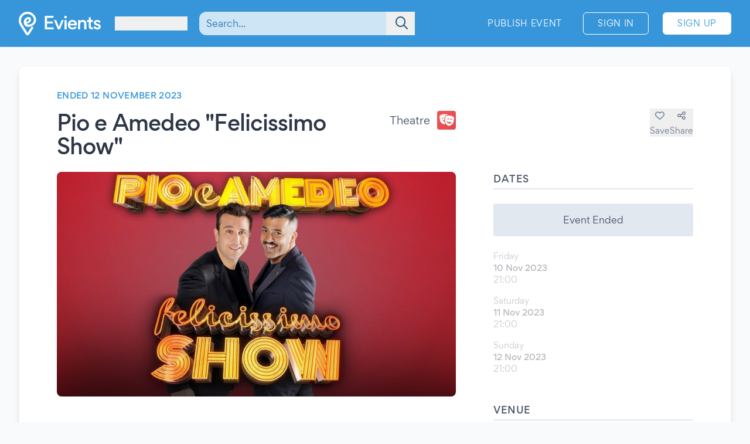

--- FILE ---
content_type: application/javascript
request_url: https://www.evients.com/build/assets/BmXBrczl.js
body_size: 202
content:
import{n as s}from"./CuzJMNjK.js";(function(){try{var t=typeof window!="undefined"?window:typeof global!="undefined"?global:typeof globalThis!="undefined"?globalThis:typeof self!="undefined"?self:{},e=new t.Error().stack;e&&(t._sentryDebugIds=t._sentryDebugIds||{},t._sentryDebugIds[e]="f5ec54ae-6479-407e-825a-13f60e4a5f4f",t._sentryDebugIdIdentifier="sentry-dbid-f5ec54ae-6479-407e-825a-13f60e4a5f4f")}catch(r){}})();const i={computed:{url:function(){return`/profiles/${this.profile.slug}/${this.profile.uuid}`}},props:{profile:{type:Object,required:!0},target:{type:String,required:!1,default:"_self"}}};var l=function(){var e=this,r=e._self._c;return r("a",{staticClass:"profile-card block h-full",attrs:{href:e.url,target:e.target}},[r("article",{staticClass:"h-full w-full overflow-hidden rounded"},[e.profile.image_sizes?r("img",{staticClass:"w-full rounded-full",attrs:{src:e.profile.image_sizes[0].uri,srcset:e.generateSrcset(e.profile.image_sizes),sizes:"120px",width:"1",height:"1",alt:e.profile.name}}):e._e(),r("h3",{staticClass:"mb-4 mt-2 overflow-hidden text-center leading-snug tracking-tight text-gray-900"},[e._v(" "+e._s(e.profile.name)+" ")])])])},a=[],f=s(i,l,a,!1,null,null);const o=f.exports;export{o as default};
